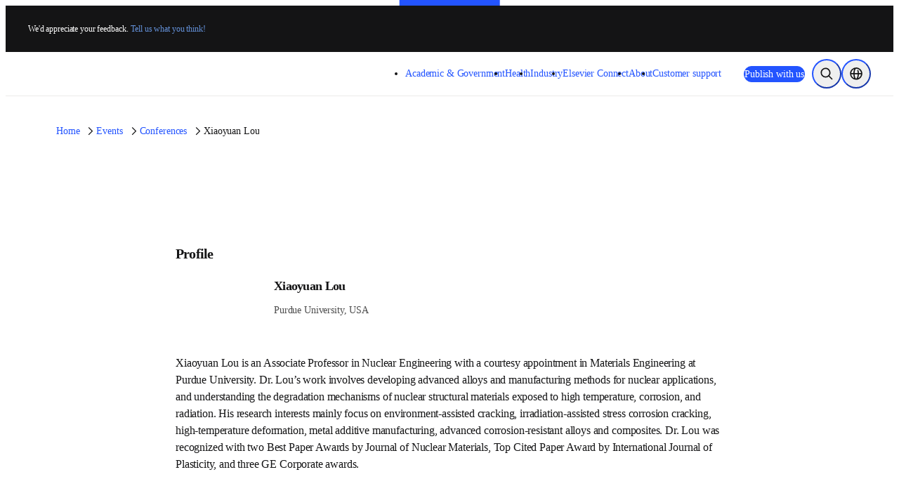

--- FILE ---
content_type: text/javascript;charset=utf-8
request_url: https://www.elsevier.com/_next/static/chunks/pages/%5B...slug%5D-18aa7a6a043fbfac.js
body_size: 18
content:
(self.webpackChunk_N_E=self.webpackChunk_N_E||[]).push([[2203],{38253:(e,r,t)=>{"use strict";t.r(r),t.d(r,{__N_SSG:()=>s,default:()=>u});var n=t(50702),o=t(57652),c=t(6029);function p(e,r){var t=Object.keys(e);if(Object.getOwnPropertySymbols){var n=Object.getOwnPropertySymbols(e);r&&(n=n.filter(function(r){return Object.getOwnPropertyDescriptor(e,r).enumerable})),t.push.apply(t,n)}return t}var s=!0;let u=function(e){return(0,c.jsx)(o.Y,function(e){for(var r=1;r<arguments.length;r++){var t=null!=arguments[r]?arguments[r]:{};r%2?p(Object(t),!0).forEach(function(r){(0,n.A)(e,r,t[r])}):Object.getOwnPropertyDescriptors?Object.defineProperties(e,Object.getOwnPropertyDescriptors(t)):p(Object(t)).forEach(function(r){Object.defineProperty(e,r,Object.getOwnPropertyDescriptor(t,r))})}return e}({componentProps:e.pageComponentProps},e))}},67188:(e,r,t)=>{(window.__NEXT_P=window.__NEXT_P||[]).push(["/[...slug]",function(){return t(38253)}])}},e=>{e.O(0,[8010,5653,3269,8858,5183,7652,636,6593,8792],()=>e(e.s=67188)),_N_E=e.O()}]);